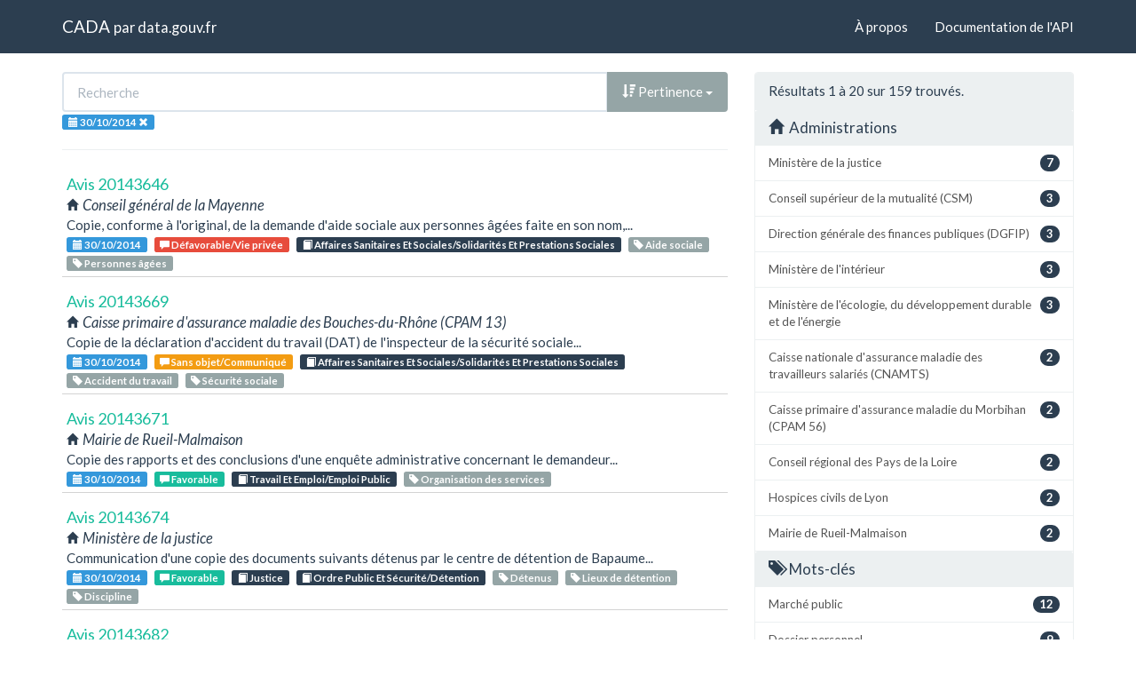

--- FILE ---
content_type: text/html; charset=utf-8
request_url: https://cada.data.gouv.fr/search?session=2014-10-30
body_size: 7225
content:
<!doctype html>
<html lang="fr">
<head>
    <meta charset="utf-8">
    <meta name="viewport" content="width=device-width, initial-scale=1">
    <link rel="icon" href="data:," />

    <title>Recherche - CADA</title>

    
    <link rel="stylesheet" href="/static/css/cada.min.css?6f0de776" />
    
</head>
<body>
    <main class="wrapper">
        <nav class="navbar navbar-default navbar-static-top" role="navigation">
            <div class="container">
                <!-- Brand and toggle get grouped for better mobile display -->
                <div class="navbar-header">
                    <button type="button" class="navbar-toggle" data-toggle="collapse" data-target=".navbar-collapse">
                        <span class="sr-only">Toggle navigation</span>
                        <span class="icon-bar"></span>
                        <span class="icon-bar"></span>
                        <span class="icon-bar"></span>
                    </button>
                    <div class="navbar-brand">
                        <a href="/">CADA</a>
                        <small>
                        par
                        <a href="http://www.data.gouv.fr">data.gouv.fr</a>
                        </small>
                    </div>
                </div>

                <div class="collapse navbar-collapse">
                    <ul class="nav navbar-nav navbar-right">
                        <li><a href="/about">À propos</a></li>
                        <li><a href="/api/">Documentation de l'API</a></li>
                    </ul>
                    
                    
                    
                </div>
            </div>
        </nav>


        <div class="container">
            

            <div class="page">
            
<div class="row">
    <div class="col-md-8">

        <div class="row">
            <form class="col-lg-12" action="/search?session=2014-10-30">
                <div class="input-group">
                    <input type="text" name="q" class="form-control"
                        placeholder="Recherche" value="">
                    <div class="input-group-btn">
                        <button type="button" class="btn btn-default dropdown-toggle" data-toggle="dropdown">
                            
                                <span class="glyphicon glyphicon-sort-by-attributes-alt"></span>
                                Pertinence
                            
                            <span class="caret"></span>
                        </button>
                        <ul class="dropdown-menu pull-right">
                            <li>
                                <a href="https://cada.data.gouv.fr/search?session=2014-10-30&amp;page=1">
                                    Pertinence
                                </a>
                            </li>
                            
                                




<li>
    <a href="https://cada.data.gouv.fr/search?session=2014-10-30&amp;sort=topic+asc">
        <span class="glyphicon glyphicon-sort-by-alphabet"></span>
        Thème
    </a>
</li>


<li>
    <a href="https://cada.data.gouv.fr/search?session=2014-10-30&amp;sort=topic+desc">
        <span class="glyphicon glyphicon-sort-by-alphabet-alt"></span>
        Thème
    </a>
</li>


                            
                                




<li>
    <a href="https://cada.data.gouv.fr/search?session=2014-10-30&amp;sort=administration+asc">
        <span class="glyphicon glyphicon-sort-by-alphabet"></span>
        Administration
    </a>
</li>


<li>
    <a href="https://cada.data.gouv.fr/search?session=2014-10-30&amp;sort=administration+desc">
        <span class="glyphicon glyphicon-sort-by-alphabet-alt"></span>
        Administration
    </a>
</li>


                            
                                




<li>
    <a href="https://cada.data.gouv.fr/search?session=2014-10-30&amp;sort=session+desc">
        <span class="glyphicon glyphicon-sort-by-order-alt"></span>
        Séance
    </a>
</li>


<li>
    <a href="https://cada.data.gouv.fr/search?session=2014-10-30&amp;sort=session+asc">
        <span class="glyphicon glyphicon-sort-by-order"></span>
        Séance
    </a>
</li>


                            
                        </ul>
                    </div>
                </div>
            </form>
        </div>

        <div class="row">
            <div class="col-sm-12 label-list">
                



                


<span class="tag label label-info" title="Séance">
    
    <span class="glyphicon glyphicon-calendar"></span>
    
    <span>30/10/2014</span>
    <a href="https://cada.data.gouv.fr/search">
        <span class="close-icon glyphicon glyphicon-remove"></span>
    </a>
</span>


                



                



                



                



            </div>
        </div>

        <hr/>

        <ul class="list-unstyled search-result">
            
            <li>
                <a class="title" href="/20143646/">
                    Avis 20143646
                </a>
                <div class="subtitle">
                    <span class="glyphicon glyphicon-home"></span>
                    Conseil général de la Mayenne
                </div>
                <div class="excerpt">Copie, conforme à l&#39;original, de la demande d&#39;aide sociale aux personnes âgées faite en son nom,...</div>
                <div class="label-list">
                    <a class="label label-info" title="Séance"
                        href="/search?session=2014-10-30">
                        <span class="glyphicon glyphicon-calendar"></span>
                        30/10/2014
                    </a>
                    
                    <a
                        
                        class="label label-danger"
                        
                        title="Conclusion"
                        href="/search?meaning=D%C3%A9favorable%2FVie+priv%C3%A9e">
                        <span class="glyphicon glyphicon-comment"></span>
                        Défavorable/Vie privée
                    </a>
                    
                    
                    <a class="label label-primary" title="Thème"
                        href="/search?topic=Affaires+Sanitaires+Et+Sociales%2FSolidarit%C3%A9s+Et+Prestations+Sociales">
                        <span class="glyphicon glyphicon-book"></span>
                        Affaires Sanitaires Et Sociales/Solidarités Et Prestations Sociales
                    </a>
                    
                    
                    <a class="label label-default" title="Tag"
                        href="/search?tag=Aide+sociale">
                        <span class="glyphicon glyphicon-tag"></span>
                        Aide sociale
                    </a>
                    
                    <a class="label label-default" title="Tag"
                        href="/search?tag=Personnes+%C3%A2g%C3%A9es">
                        <span class="glyphicon glyphicon-tag"></span>
                        Personnes âgées
                    </a>
                    
                </div>
            </li>
            
            <li>
                <a class="title" href="/20143669/">
                    Avis 20143669
                </a>
                <div class="subtitle">
                    <span class="glyphicon glyphicon-home"></span>
                    Caisse primaire d&#39;assurance maladie des Bouches-du-Rhône (CPAM 13)
                </div>
                <div class="excerpt">Copie de la déclaration d&#39;accident du travail (DAT) de l&#39;inspecteur de la sécurité sociale...</div>
                <div class="label-list">
                    <a class="label label-info" title="Séance"
                        href="/search?session=2014-10-30">
                        <span class="glyphicon glyphicon-calendar"></span>
                        30/10/2014
                    </a>
                    
                    <a
                        
                        class="label label-warning"
                        
                        title="Conclusion"
                        href="/search?meaning=Sans+objet%2FCommuniqu%C3%A9">
                        <span class="glyphicon glyphicon-comment"></span>
                        Sans objet/Communiqué
                    </a>
                    
                    
                    <a class="label label-primary" title="Thème"
                        href="/search?topic=Affaires+Sanitaires+Et+Sociales%2FSolidarit%C3%A9s+Et+Prestations+Sociales">
                        <span class="glyphicon glyphicon-book"></span>
                        Affaires Sanitaires Et Sociales/Solidarités Et Prestations Sociales
                    </a>
                    
                    
                    <a class="label label-default" title="Tag"
                        href="/search?tag=Accident+du+travail">
                        <span class="glyphicon glyphicon-tag"></span>
                        Accident du travail
                    </a>
                    
                    <a class="label label-default" title="Tag"
                        href="/search?tag=S%C3%A9curit%C3%A9+sociale">
                        <span class="glyphicon glyphicon-tag"></span>
                        Sécurité sociale
                    </a>
                    
                </div>
            </li>
            
            <li>
                <a class="title" href="/20143671/">
                    Avis 20143671
                </a>
                <div class="subtitle">
                    <span class="glyphicon glyphicon-home"></span>
                    Mairie de Rueil-Malmaison
                </div>
                <div class="excerpt">Copie des rapports et des conclusions d&#39;une enquête administrative concernant le demandeur...</div>
                <div class="label-list">
                    <a class="label label-info" title="Séance"
                        href="/search?session=2014-10-30">
                        <span class="glyphicon glyphicon-calendar"></span>
                        30/10/2014
                    </a>
                    
                    <a
                        
                        class="label label-success"
                        
                        title="Conclusion"
                        href="/search?meaning=Favorable">
                        <span class="glyphicon glyphicon-comment"></span>
                        Favorable
                    </a>
                    
                    
                    <a class="label label-primary" title="Thème"
                        href="/search?topic=Travail+Et+Emploi%2FEmploi+Public">
                        <span class="glyphicon glyphicon-book"></span>
                        Travail Et Emploi/Emploi Public
                    </a>
                    
                    
                    <a class="label label-default" title="Tag"
                        href="/search?tag=Organisation+des+services">
                        <span class="glyphicon glyphicon-tag"></span>
                        Organisation des services
                    </a>
                    
                </div>
            </li>
            
            <li>
                <a class="title" href="/20143674/">
                    Avis 20143674
                </a>
                <div class="subtitle">
                    <span class="glyphicon glyphicon-home"></span>
                    Ministère de la justice
                </div>
                <div class="excerpt">Communication d&#39;une copie des documents suivants détenus par le centre de détention de Bapaume...</div>
                <div class="label-list">
                    <a class="label label-info" title="Séance"
                        href="/search?session=2014-10-30">
                        <span class="glyphicon glyphicon-calendar"></span>
                        30/10/2014
                    </a>
                    
                    <a
                        
                        class="label label-success"
                        
                        title="Conclusion"
                        href="/search?meaning=Favorable">
                        <span class="glyphicon glyphicon-comment"></span>
                        Favorable
                    </a>
                    
                    
                    <a class="label label-primary" title="Thème"
                        href="/search?topic=Justice">
                        <span class="glyphicon glyphicon-book"></span>
                        Justice
                    </a>
                    
                    <a class="label label-primary" title="Thème"
                        href="/search?topic=Ordre+Public+Et+S%C3%A9curit%C3%A9%2FD%C3%A9tention">
                        <span class="glyphicon glyphicon-book"></span>
                        Ordre Public Et Sécurité/Détention
                    </a>
                    
                    
                    <a class="label label-default" title="Tag"
                        href="/search?tag=D%C3%A9tenus">
                        <span class="glyphicon glyphicon-tag"></span>
                        Détenus
                    </a>
                    
                    <a class="label label-default" title="Tag"
                        href="/search?tag=Lieux+de+d%C3%A9tention">
                        <span class="glyphicon glyphicon-tag"></span>
                        Lieux de détention
                    </a>
                    
                    <a class="label label-default" title="Tag"
                        href="/search?tag=Discipline">
                        <span class="glyphicon glyphicon-tag"></span>
                        Discipline
                    </a>
                    
                </div>
            </li>
            
            <li>
                <a class="title" href="/20143682/">
                    Avis 20143682
                </a>
                <div class="subtitle">
                    <span class="glyphicon glyphicon-home"></span>
                    Mairie de Préseau
                </div>
                <div class="excerpt">Copie, en sa qualité de conseillère municipale, des documents suivants :
1) le grand livre des...</div>
                <div class="label-list">
                    <a class="label label-info" title="Séance"
                        href="/search?session=2014-10-30">
                        <span class="glyphicon glyphicon-calendar"></span>
                        30/10/2014
                    </a>
                    
                    <a
                        
                        class="label label-warning"
                        
                        title="Conclusion"
                        href="/search?meaning=Sans+objet%2FCommuniqu%C3%A9">
                        <span class="glyphicon glyphicon-comment"></span>
                        Sans objet/Communiqué
                    </a>
                    
                    
                    <a class="label label-primary" title="Thème"
                        href="/search?topic=Vie+Publique%2FVie+Locale">
                        <span class="glyphicon glyphicon-book"></span>
                        Vie Publique/Vie Locale
                    </a>
                    
                    
                    <a class="label label-default" title="Tag"
                        href="/search?tag=Budgets+et+comptes">
                        <span class="glyphicon glyphicon-tag"></span>
                        Budgets et comptes
                    </a>
                    
                </div>
            </li>
            
            <li>
                <a class="title" href="/20143683/">
                    Avis 20143683
                </a>
                <div class="subtitle">
                    <span class="glyphicon glyphicon-home"></span>
                    Mairie d&#39;Albitreccia
                </div>
                <div class="excerpt">Consultation du registre des permis de lotir.</div>
                <div class="label-list">
                    <a class="label label-info" title="Séance"
                        href="/search?session=2014-10-30">
                        <span class="glyphicon glyphicon-calendar"></span>
                        30/10/2014
                    </a>
                    
                    <a
                        
                        class="label label-success"
                        
                        title="Conclusion"
                        href="/search?meaning=Favorable">
                        <span class="glyphicon glyphicon-comment"></span>
                        Favorable
                    </a>
                    
                    
                    <a class="label label-primary" title="Thème"
                        href="/search?topic=Urbanisme+Et+Am%C3%A9nagement+Du+Territoire%2FAutorisations+Individuelles+D%27Urbanisme">
                        <span class="glyphicon glyphicon-book"></span>
                        Urbanisme Et Aménagement Du Territoire/Autorisations Individuelles D&#39;Urbanisme
                    </a>
                    
                    
                    <a class="label label-default" title="Tag"
                        href="/search?tag=Permis+de+construire">
                        <span class="glyphicon glyphicon-tag"></span>
                        Permis de construire
                    </a>
                    
                </div>
            </li>
            
            <li>
                <a class="title" href="/20143685/">
                    Avis 20143685
                </a>
                <div class="subtitle">
                    <span class="glyphicon glyphicon-home"></span>
                    Service départemental d&#39;incendie et de secours de Seine-et-Marne (SDIS 77) 
                </div>
                <div class="excerpt">Copie des bulletins de salaire des mois d&#39;avril 2013 et juillet 2014 de Messieurs XXX XXX et XXX...</div>
                <div class="label-list">
                    <a class="label label-info" title="Séance"
                        href="/search?session=2014-10-30">
                        <span class="glyphicon glyphicon-calendar"></span>
                        30/10/2014
                    </a>
                    
                    <a
                        
                        class="label label-danger"
                        
                        title="Conclusion"
                        href="/search?meaning=D%C3%A9favorable%2FAppr%C3%A9ciation">
                        <span class="glyphicon glyphicon-comment"></span>
                        Défavorable/Appréciation
                    </a>
                    
                    <a
                        
                        class="label label-success"
                        
                        title="Conclusion"
                        href="/search?meaning=Favorable">
                        <span class="glyphicon glyphicon-comment"></span>
                        Favorable
                    </a>
                    
                    
                    <a class="label label-primary" title="Thème"
                        href="/search?topic=Travail+Et+Emploi%2FEmploi+Public">
                        <span class="glyphicon glyphicon-book"></span>
                        Travail Et Emploi/Emploi Public
                    </a>
                    
                    
                    <a class="label label-default" title="Tag"
                        href="/search?tag=R%C3%A9mun%C3%A9ration">
                        <span class="glyphicon glyphicon-tag"></span>
                        Rémunération
                    </a>
                    
                </div>
            </li>
            
            <li>
                <a class="title" href="/20143688/">
                    Avis 20143688
                </a>
                <div class="subtitle">
                    <span class="glyphicon glyphicon-home"></span>
                    Grand Port Maritime de Marseille
                </div>
                <div class="excerpt">Communication des documents suivants concernant le marché public de maîtrise d&#39;œuvre attribué à...</div>
                <div class="label-list">
                    <a class="label label-info" title="Séance"
                        href="/search?session=2014-10-30">
                        <span class="glyphicon glyphicon-calendar"></span>
                        30/10/2014
                    </a>
                    
                    <a
                        
                        class="label label-success"
                        
                        title="Conclusion"
                        href="/search?meaning=Favorable%2FSauf+commercial+industriel">
                        <span class="glyphicon glyphicon-comment"></span>
                        Favorable/Sauf commercial industriel
                    </a>
                    
                    
                    <a class="label label-primary" title="Thème"
                        href="/search?topic=Economie">
                        <span class="glyphicon glyphicon-book"></span>
                        Economie
                    </a>
                    
                    <a class="label label-primary" title="Thème"
                        href="/search?topic=Industrie">
                        <span class="glyphicon glyphicon-book"></span>
                        Industrie
                    </a>
                    
                    <a class="label label-primary" title="Thème"
                        href="/search?topic=Agriculture%2FMarch%C3%A9s+Et+Contrats+Publics">
                        <span class="glyphicon glyphicon-book"></span>
                        Agriculture/Marchés Et Contrats Publics
                    </a>
                    
                    
                    <a class="label label-default" title="Tag"
                        href="/search?tag=March%C3%A9+public">
                        <span class="glyphicon glyphicon-tag"></span>
                        Marché public
                    </a>
                    
                    <a class="label label-default" title="Tag"
                        href="/search?tag=Installations+class%C3%A9es">
                        <span class="glyphicon glyphicon-tag"></span>
                        Installations classées
                    </a>
                    
                </div>
            </li>
            
            <li>
                <a class="title" href="/20143689/">
                    Avis 20143689
                </a>
                <div class="subtitle">
                    <span class="glyphicon glyphicon-home"></span>
                    Mairie de Montluçon
                </div>
                <div class="excerpt">Copie, en sa qualité de conseiller municipal, des documents suivants :
1) la délibération du...</div>
                <div class="label-list">
                    <a class="label label-info" title="Séance"
                        href="/search?session=2014-10-30">
                        <span class="glyphicon glyphicon-calendar"></span>
                        30/10/2014
                    </a>
                    
                    <a
                        
                        class="label label-success"
                        
                        title="Conclusion"
                        href="/search?meaning=Favorable">
                        <span class="glyphicon glyphicon-comment"></span>
                        Favorable
                    </a>
                    
                    
                    <a class="label label-primary" title="Thème"
                        href="/search?topic=Vie+Publique%2FVie+Locale">
                        <span class="glyphicon glyphicon-book"></span>
                        Vie Publique/Vie Locale
                    </a>
                    
                    
                </div>
            </li>
            
            <li>
                <a class="title" href="/20143690/">
                    Avis 20143690
                </a>
                <div class="subtitle">
                    <span class="glyphicon glyphicon-home"></span>
                    Mairie des Avanchers-Valmorel
                </div>
                <div class="excerpt">Communication d&#39;une copie du plan d&#39;exposition aux risques (PER) applicable entre 1995 et 2007...</div>
                <div class="label-list">
                    <a class="label label-info" title="Séance"
                        href="/search?session=2014-10-30">
                        <span class="glyphicon glyphicon-calendar"></span>
                        30/10/2014
                    </a>
                    
                    <a
                        
                        class="label label-warning"
                        
                        title="Conclusion"
                        href="/search?meaning=Sans+objet%2FCommuniqu%C3%A9">
                        <span class="glyphicon glyphicon-comment"></span>
                        Sans objet/Communiqué
                    </a>
                    
                    <a
                        
                        class="label label-warning"
                        
                        title="Conclusion"
                        href="/search?meaning=Sans+objet%2FInexistant">
                        <span class="glyphicon glyphicon-comment"></span>
                        Sans objet/Inexistant
                    </a>
                    
                    
                    <a class="label label-primary" title="Thème"
                        href="/search?topic=Environnement">
                        <span class="glyphicon glyphicon-book"></span>
                        Environnement
                    </a>
                    
                    <a class="label label-primary" title="Thème"
                        href="/search?topic=D%C3%A9veloppement+Durable+Et+Transports%2FRisques+Naturels+Et+Technologiques">
                        <span class="glyphicon glyphicon-book"></span>
                        Développement Durable Et Transports/Risques Naturels Et Technologiques
                    </a>
                    
                    
                    <a class="label label-default" title="Tag"
                        href="/search?tag=Risques+naturels">
                        <span class="glyphicon glyphicon-tag"></span>
                        Risques naturels
                    </a>
                    
                    <a class="label label-default" title="Tag"
                        href="/search?tag=Hydrologie">
                        <span class="glyphicon glyphicon-tag"></span>
                        Hydrologie
                    </a>
                    
                    <a class="label label-default" title="Tag"
                        href="/search?tag=Permis+de+construire">
                        <span class="glyphicon glyphicon-tag"></span>
                        Permis de construire
                    </a>
                    
                </div>
            </li>
            
            <li>
                <a class="title" href="/20143691/">
                    Avis 20143691
                </a>
                <div class="subtitle">
                    <span class="glyphicon glyphicon-home"></span>
                    Caisse d&#39;allocations familiales du Morbihan  (CAF 56)
                </div>
                <div class="excerpt">Communication des documents suivants relatifs à la commission qui s&#39;est tenue le 7 décembre 2010...</div>
                <div class="label-list">
                    <a class="label label-info" title="Séance"
                        href="/search?session=2014-10-30">
                        <span class="glyphicon glyphicon-calendar"></span>
                        30/10/2014
                    </a>
                    
                    <a
                        
                        class="label label-success"
                        
                        title="Conclusion"
                        href="/search?meaning=Favorable%2FSauf+appr%C3%A9ciation">
                        <span class="glyphicon glyphicon-comment"></span>
                        Favorable/Sauf appréciation
                    </a>
                    
                    <a
                        
                        class="label label-success"
                        
                        title="Conclusion"
                        href="/search?meaning=Favorable%2FSauf+comportement">
                        <span class="glyphicon glyphicon-comment"></span>
                        Favorable/Sauf comportement
                    </a>
                    
                    
                    <a class="label label-primary" title="Thème"
                        href="/search?topic=Affaires+Sanitaires+Et+Sociales%2FSolidarit%C3%A9s+Et+Prestations+Sociales">
                        <span class="glyphicon glyphicon-book"></span>
                        Affaires Sanitaires Et Sociales/Solidarités Et Prestations Sociales
                    </a>
                    
                    
                    <a class="label label-default" title="Tag"
                        href="/search?tag=CAF">
                        <span class="glyphicon glyphicon-tag"></span>
                        CAF
                    </a>
                    
                    <a class="label label-default" title="Tag"
                        href="/search?tag=Aide+sociale">
                        <span class="glyphicon glyphicon-tag"></span>
                        Aide sociale
                    </a>
                    
                </div>
            </li>
            
            <li>
                <a class="title" href="/20143692/">
                    Avis 20143692
                </a>
                <div class="subtitle">
                    <span class="glyphicon glyphicon-home"></span>
                    Mairie de Marseille
                </div>
                <div class="excerpt">Communication des documents suivants, relatifs à l&#39;association de défense des familles et de...</div>
                <div class="label-list">
                    <a class="label label-info" title="Séance"
                        href="/search?session=2014-10-30">
                        <span class="glyphicon glyphicon-calendar"></span>
                        30/10/2014
                    </a>
                    
                    <a
                        
                        class="label label-success"
                        
                        title="Conclusion"
                        href="/search?meaning=Favorable">
                        <span class="glyphicon glyphicon-comment"></span>
                        Favorable
                    </a>
                    
                    
                    <a class="label label-primary" title="Thème"
                        href="/search?topic=Finances+Publiques+Et+Fiscalit%C3%A9%2FFinances+Locales">
                        <span class="glyphicon glyphicon-book"></span>
                        Finances Publiques Et Fiscalité/Finances Locales
                    </a>
                    
                    
                    <a class="label label-default" title="Tag"
                        href="/search?tag=Subvention">
                        <span class="glyphicon glyphicon-tag"></span>
                        Subvention
                    </a>
                    
                </div>
            </li>
            
            <li>
                <a class="title" href="/20143693/">
                    Avis 20143693
                </a>
                <div class="subtitle">
                    <span class="glyphicon glyphicon-home"></span>
                    Direction régionale des entreprises, de la concurrence, de la consommation, du travail et de l&#39;emploi Midi-Pyrénées (DIRECCTE 82)
                </div>
                <div class="excerpt">Communication des documents suivants relatifs à l&#39;accident du travail de son client, survenu le...</div>
                <div class="label-list">
                    <a class="label label-info" title="Séance"
                        href="/search?session=2014-10-30">
                        <span class="glyphicon glyphicon-calendar"></span>
                        30/10/2014
                    </a>
                    
                    <a
                        
                        class="label label-success"
                        
                        title="Conclusion"
                        href="/search?meaning=Favorable">
                        <span class="glyphicon glyphicon-comment"></span>
                        Favorable
                    </a>
                    
                    
                    <a class="label label-primary" title="Thème"
                        href="/search?topic=Travail+Et+Emploi">
                        <span class="glyphicon glyphicon-book"></span>
                        Travail Et Emploi
                    </a>
                    
                    
                    <a class="label label-default" title="Tag"
                        href="/search?tag=Accident+du+travail">
                        <span class="glyphicon glyphicon-tag"></span>
                        Accident du travail
                    </a>
                    
                </div>
            </li>
            
            <li>
                <a class="title" href="/20143694/">
                    Avis 20143694
                </a>
                <div class="subtitle">
                    <span class="glyphicon glyphicon-home"></span>
                    Conseil général des Yvelines
                </div>
                <div class="excerpt">Communication du compte rendu d&#39;intervention du 7 septembre 2012 de Mesdames XXX et XXX,...</div>
                <div class="label-list">
                    <a class="label label-info" title="Séance"
                        href="/search?session=2014-10-30">
                        <span class="glyphicon glyphicon-calendar"></span>
                        30/10/2014
                    </a>
                    
                    <a
                        
                        class="label label-warning"
                        
                        title="Conclusion"
                        href="/search?meaning=Irrecevable%2FDocumentation">
                        <span class="glyphicon glyphicon-comment"></span>
                        Irrecevable/Documentation
                    </a>
                    
                    <a
                        
                        class="label label-warning"
                        
                        title="Conclusion"
                        href="/search?meaning=%C3%A9tablissement+de+document">
                        <span class="glyphicon glyphicon-comment"></span>
                        établissement de document
                    </a>
                    
                    
                    <a class="label label-primary" title="Thème"
                        href="/search?topic=Travail+Et+Emploi%2FDroit+Du+Travail">
                        <span class="glyphicon glyphicon-book"></span>
                        Travail Et Emploi/Droit Du Travail
                    </a>
                    
                    
                </div>
            </li>
            
            <li>
                <a class="title" href="/20143695/">
                    Avis 20143695
                </a>
                <div class="subtitle">
                    <span class="glyphicon glyphicon-home"></span>
                    Communauté de communes Thann-Cernay 
                </div>
                <div class="excerpt">Copie de l&#39;estimation de France Domaine concernant sa parcelle n° 239 section 3 située à...</div>
                <div class="label-list">
                    <a class="label label-info" title="Séance"
                        href="/search?session=2014-10-30">
                        <span class="glyphicon glyphicon-calendar"></span>
                        30/10/2014
                    </a>
                    
                    <a
                        
                        class="label label-danger"
                        
                        title="Conclusion"
                        href="/search?meaning=D%C3%A9favorable%2FPr%C3%A9paratoire">
                        <span class="glyphicon glyphicon-comment"></span>
                        Défavorable/Préparatoire
                    </a>
                    
                    
                    <a class="label label-primary" title="Thème"
                        href="/search?topic=Urbanisme+Et+Am%C3%A9nagement+Du+Territoire%2FUrbanisme">
                        <span class="glyphicon glyphicon-book"></span>
                        Urbanisme Et Aménagement Du Territoire/Urbanisme
                    </a>
                    
                    
                    <a class="label label-default" title="Tag"
                        href="/search?tag=Gestion+domaniale">
                        <span class="glyphicon glyphicon-tag"></span>
                        Gestion domaniale
                    </a>
                    
                </div>
            </li>
            
            <li>
                <a class="title" href="/20143696/">
                    Avis 20143696
                </a>
                <div class="subtitle">
                    <span class="glyphicon glyphicon-home"></span>
                    Centre hospitalier François Quesnay de Mantes-la-Jolie
                </div>
                <div class="excerpt">Copie du relevé de son activité au sein du centre hospitalier pour les dates suivantes : 18...</div>
                <div class="label-list">
                    <a class="label label-info" title="Séance"
                        href="/search?session=2014-10-30">
                        <span class="glyphicon glyphicon-calendar"></span>
                        30/10/2014
                    </a>
                    
                    <a
                        
                        class="label label-warning"
                        
                        title="Conclusion"
                        href="/search?meaning=Sans+objet%2FCommuniqu%C3%A9">
                        <span class="glyphicon glyphicon-comment"></span>
                        Sans objet/Communiqué
                    </a>
                    
                    
                    <a class="label label-primary" title="Thème"
                        href="/search?topic=Travail+Et+Emploi%2FEmploi+Public">
                        <span class="glyphicon glyphicon-book"></span>
                        Travail Et Emploi/Emploi Public
                    </a>
                    
                    
                    <a class="label label-default" title="Tag"
                        href="/search?tag=Dossier+personnel">
                        <span class="glyphicon glyphicon-tag"></span>
                        Dossier personnel
                    </a>
                    
                    <a class="label label-default" title="Tag"
                        href="/search?tag=Hospitali%C3%A8re">
                        <span class="glyphicon glyphicon-tag"></span>
                        Hospitalière
                    </a>
                    
                </div>
            </li>
            
            <li>
                <a class="title" href="/20143698/">
                    Avis 20143698
                </a>
                <div class="subtitle">
                    <span class="glyphicon glyphicon-home"></span>
                    Drôme aménagement habitat
                </div>
                <div class="excerpt">Copie des documents suivants concernant le lot (installation de chantier - gros œuvre) du marché...</div>
                <div class="label-list">
                    <a class="label label-info" title="Séance"
                        href="/search?session=2014-10-30">
                        <span class="glyphicon glyphicon-calendar"></span>
                        30/10/2014
                    </a>
                    
                    <a
                        
                        class="label label-success"
                        
                        title="Conclusion"
                        href="/search?meaning=Favorable%2FSauf+commercial+industriel">
                        <span class="glyphicon glyphicon-comment"></span>
                        Favorable/Sauf commercial industriel
                    </a>
                    
                    
                    <a class="label label-primary" title="Thème"
                        href="/search?topic=Economie">
                        <span class="glyphicon glyphicon-book"></span>
                        Economie
                    </a>
                    
                    <a class="label label-primary" title="Thème"
                        href="/search?topic=Industrie">
                        <span class="glyphicon glyphicon-book"></span>
                        Industrie
                    </a>
                    
                    <a class="label label-primary" title="Thème"
                        href="/search?topic=Agriculture%2FMarch%C3%A9s+Et+Contrats+Publics">
                        <span class="glyphicon glyphicon-book"></span>
                        Agriculture/Marchés Et Contrats Publics
                    </a>
                    
                    
                    <a class="label label-default" title="Tag"
                        href="/search?tag=March%C3%A9+public">
                        <span class="glyphicon glyphicon-tag"></span>
                        Marché public
                    </a>
                    
                </div>
            </li>
            
            <li>
                <a class="title" href="/20143699/">
                    Avis 20143699
                </a>
                <div class="subtitle">
                    <span class="glyphicon glyphicon-home"></span>
                    Centre hospitalier Sud Essonne Dourdan-Etampes - Site de Dourdan
                </div>
                <div class="excerpt">Communication, afin de connaître les causes de la mort et pouvoir faire son deuil, du dossier...</div>
                <div class="label-list">
                    <a class="label label-info" title="Séance"
                        href="/search?session=2014-10-30">
                        <span class="glyphicon glyphicon-calendar"></span>
                        30/10/2014
                    </a>
                    
                    <a
                        
                        class="label label-warning"
                        
                        title="Conclusion"
                        href="/search?meaning=Sans+objet%2FD%C3%A9truit">
                        <span class="glyphicon glyphicon-comment"></span>
                        Sans objet/Détruit
                    </a>
                    
                    
                    <a class="label label-primary" title="Thème"
                        href="/search?topic=Affaires+Sanitaires+Et+Sociales%2FDossiers+M%C3%A9dicaux">
                        <span class="glyphicon glyphicon-book"></span>
                        Affaires Sanitaires Et Sociales/Dossiers Médicaux
                    </a>
                    
                    
                    <a class="label label-default" title="Tag"
                        href="/search?tag=Ayant+droit">
                        <span class="glyphicon glyphicon-tag"></span>
                        Ayant droit
                    </a>
                    
                    <a class="label label-default" title="Tag"
                        href="/search?tag=Archives">
                        <span class="glyphicon glyphicon-tag"></span>
                        Archives
                    </a>
                    
                </div>
            </li>
            
            <li>
                <a class="title" href="/20143701/">
                    Avis 20143701
                </a>
                <div class="subtitle">
                    <span class="glyphicon glyphicon-home"></span>
                    Mairie de Nîmes
                </div>
                <div class="excerpt">Communication d&#39;une copie des documents suivants :
1) la convention passée entre la ville de...</div>
                <div class="label-list">
                    <a class="label label-info" title="Séance"
                        href="/search?session=2014-10-30">
                        <span class="glyphicon glyphicon-calendar"></span>
                        30/10/2014
                    </a>
                    
                    <a
                        
                        class="label label-danger"
                        
                        title="Conclusion"
                        href="/search?meaning=D%C3%A9favorable%2FInachev%C3%A9">
                        <span class="glyphicon glyphicon-comment"></span>
                        Défavorable/Inachevé
                    </a>
                    
                    <a
                        
                        class="label label-success"
                        
                        title="Conclusion"
                        href="/search?meaning=Favorable">
                        <span class="glyphicon glyphicon-comment"></span>
                        Favorable
                    </a>
                    
                    <a
                        
                        class="label label-success"
                        
                        title="Conclusion"
                        href="/search?meaning=Favorable%2FSauf+commercial+industriel">
                        <span class="glyphicon glyphicon-comment"></span>
                        Favorable/Sauf commercial industriel
                    </a>
                    
                    
                    <a class="label label-primary" title="Thème"
                        href="/search?topic=Travail+Et+Emploi%2FEmploi+Public">
                        <span class="glyphicon glyphicon-book"></span>
                        Travail Et Emploi/Emploi Public
                    </a>
                    
                    
                    <a class="label label-default" title="Tag"
                        href="/search?tag=Territoriale">
                        <span class="glyphicon glyphicon-tag"></span>
                        Territoriale
                    </a>
                    
                    <a class="label label-default" title="Tag"
                        href="/search?tag=Syndicats+et+repr%C3%A9sentation">
                        <span class="glyphicon glyphicon-tag"></span>
                        Syndicats et représentation
                    </a>
                    
                    <a class="label label-default" title="Tag"
                        href="/search?tag=March%C3%A9+public">
                        <span class="glyphicon glyphicon-tag"></span>
                        Marché public
                    </a>
                    
                </div>
            </li>
            
            <li>
                <a class="title" href="/20143702/">
                    Avis 20143702
                </a>
                <div class="subtitle">
                    <span class="glyphicon glyphicon-home"></span>
                    Mairie de Saint-Martin-d&#39;Hères
                </div>
                <div class="excerpt">Communication de l&#39;offre de prix de l&#39;attributaire concernant le marché public ayant pour objet...</div>
                <div class="label-list">
                    <a class="label label-info" title="Séance"
                        href="/search?session=2014-10-30">
                        <span class="glyphicon glyphicon-calendar"></span>
                        30/10/2014
                    </a>
                    
                    <a
                        
                        class="label label-warning"
                        
                        title="Conclusion"
                        href="/search?meaning=Sans+objet%2FCommuniqu%C3%A9">
                        <span class="glyphicon glyphicon-comment"></span>
                        Sans objet/Communiqué
                    </a>
                    
                    
                    <a class="label label-primary" title="Thème"
                        href="/search?topic=Economie">
                        <span class="glyphicon glyphicon-book"></span>
                        Economie
                    </a>
                    
                    <a class="label label-primary" title="Thème"
                        href="/search?topic=Industrie">
                        <span class="glyphicon glyphicon-book"></span>
                        Industrie
                    </a>
                    
                    <a class="label label-primary" title="Thème"
                        href="/search?topic=Agriculture%2FMarch%C3%A9s+Et+Contrats+Publics">
                        <span class="glyphicon glyphicon-book"></span>
                        Agriculture/Marchés Et Contrats Publics
                    </a>
                    
                    
                    <a class="label label-default" title="Tag"
                        href="/search?tag=March%C3%A9+public">
                        <span class="glyphicon glyphicon-tag"></span>
                        Marché public
                    </a>
                    
                </div>
            </li>
            
        </ul>

        




<div class="text-center">
    <ul class="pagination">
        <li class="disabled">
            <a href="https://cada.data.gouv.fr/search?session=2014-10-30&page=1" title="Première page">
                &laquo;
            </a>
        </li>
        <li class="disabled">
            <a href="https://cada.data.gouv.fr/search?session=2014-10-30&page=0" title="Page précédante">
                &lsaquo;
            </a>
        </li>
        
        <li class="active">
            <a href="https://cada.data.gouv.fr/search?session=2014-10-30&page=1">1</a>
        </li>
        
        <li >
            <a href="https://cada.data.gouv.fr/search?session=2014-10-30&page=2">2</a>
        </li>
        
        <li >
            <a href="https://cada.data.gouv.fr/search?session=2014-10-30&page=3">3</a>
        </li>
        
        <li >
            <a href="https://cada.data.gouv.fr/search?session=2014-10-30&page=4">4</a>
        </li>
        
        <li >
            <a href="https://cada.data.gouv.fr/search?session=2014-10-30&page=2" title="Page suivante">
                &rsaquo;
            </a>
        </li>
        <li >
            <a href="https://cada.data.gouv.fr/search?session=2014-10-30&page=8" title="Dernière page">
                &raquo;
            </a>
        </li>
    </ul>
</div>



    </div>
    <aside class="col-md-4">

        <div class="panel panel-default">
            <div class="panel-heading">
                
                    Résultats 1
                    à 20
                    sur 159 trouvés.
                
            </div>
            


<div class="panel-heading clickable" data-toggle="collapse" data-target="#collapse-administration">
    <h3 class="panel-title">
        <span class="glyphicon glyphicon-home"></span>
        Administrations
    </h3>
</div>
<div id="collapse-administration" class="list-group collapse in">
    
        
        <a href="https://cada.data.gouv.fr/search?session=2014-10-30&amp;page=1&amp;administration=Minist%C3%A8re+de+la+justice"
            class="list-group-item" title="Ministère de la justice">
            <span class="badge pull-right">7</span>
            Ministère de la justice
        </a>
        
    
        
        <a href="https://cada.data.gouv.fr/search?session=2014-10-30&amp;page=1&amp;administration=Conseil+sup%C3%A9rieur+de+la+mutualit%C3%A9+%28CSM%29"
            class="list-group-item" title="Conseil supérieur de la mutualité (CSM)">
            <span class="badge pull-right">3</span>
            Conseil supérieur de la mutualité (CSM)
        </a>
        
    
        
        <a href="https://cada.data.gouv.fr/search?session=2014-10-30&amp;page=1&amp;administration=Direction+g%C3%A9n%C3%A9rale+des+finances+publiques+%28DGFIP%29"
            class="list-group-item" title="Direction générale des finances publiques (DGFIP)">
            <span class="badge pull-right">3</span>
            Direction générale des finances publiques (DGFIP)
        </a>
        
    
        
        <a href="https://cada.data.gouv.fr/search?session=2014-10-30&amp;page=1&amp;administration=Minist%C3%A8re+de+l%27int%C3%A9rieur"
            class="list-group-item" title="Ministère de l&#39;intérieur">
            <span class="badge pull-right">3</span>
            Ministère de l&#39;intérieur
        </a>
        
    
        
        <a href="https://cada.data.gouv.fr/search?session=2014-10-30&amp;page=1&amp;administration=Minist%C3%A8re+de+l%27%C3%A9cologie%2C+du+d%C3%A9veloppement+durable+et+de+l%27%C3%A9nergie"
            class="list-group-item" title="Ministère de l&#39;écologie, du développement durable et de l&#39;énergie">
            <span class="badge pull-right">3</span>
            Ministère de l&#39;écologie, du développement durable et de l&#39;énergie
        </a>
        
    
        
        <a href="https://cada.data.gouv.fr/search?session=2014-10-30&amp;page=1&amp;administration=Caisse+nationale+d%27assurance+maladie+des+travailleurs+salari%C3%A9s+%28CNAMTS%29"
            class="list-group-item" title="Caisse nationale d&#39;assurance maladie des travailleurs salariés (CNAMTS)">
            <span class="badge pull-right">2</span>
            Caisse nationale d&#39;assurance maladie des travailleurs salariés (CNAMTS)
        </a>
        
    
        
        <a href="https://cada.data.gouv.fr/search?session=2014-10-30&amp;page=1&amp;administration=Caisse+primaire+d%27assurance+maladie+du+Morbihan+%28CPAM+56%29"
            class="list-group-item" title="Caisse primaire d&#39;assurance maladie du Morbihan (CPAM 56)">
            <span class="badge pull-right">2</span>
            Caisse primaire d&#39;assurance maladie du Morbihan (CPAM 56)
        </a>
        
    
        
        <a href="https://cada.data.gouv.fr/search?session=2014-10-30&amp;page=1&amp;administration=Conseil+r%C3%A9gional+des+Pays+de+la+Loire"
            class="list-group-item" title="Conseil régional des Pays de la Loire">
            <span class="badge pull-right">2</span>
            Conseil régional des Pays de la Loire
        </a>
        
    
        
        <a href="https://cada.data.gouv.fr/search?session=2014-10-30&amp;page=1&amp;administration=Hospices+civils+de+Lyon"
            class="list-group-item" title="Hospices civils de Lyon">
            <span class="badge pull-right">2</span>
            Hospices civils de Lyon
        </a>
        
    
        
        <a href="https://cada.data.gouv.fr/search?session=2014-10-30&amp;page=1&amp;administration=Mairie+de+Rueil-Malmaison"
            class="list-group-item" title="Mairie de Rueil-Malmaison">
            <span class="badge pull-right">2</span>
            Mairie de Rueil-Malmaison
        </a>
        
    
</div>


            



            


<div class="panel-heading clickable" data-toggle="collapse" data-target="#collapse-tag">
    <h3 class="panel-title">
        <span class="glyphicon glyphicon-tags"></span>
        Mots-clés
    </h3>
</div>
<div id="collapse-tag" class="list-group collapse in">
    
        
        <a href="https://cada.data.gouv.fr/search?session=2014-10-30&amp;page=1&amp;tag=March%C3%A9+public"
            class="list-group-item" title="Marché public">
            <span class="badge pull-right">12</span>
            Marché public
        </a>
        
    
        
        <a href="https://cada.data.gouv.fr/search?session=2014-10-30&amp;page=1&amp;tag=Dossier+personnel"
            class="list-group-item" title="Dossier personnel">
            <span class="badge pull-right">9</span>
            Dossier personnel
        </a>
        
    
        
        <a href="https://cada.data.gouv.fr/search?session=2014-10-30&amp;page=1&amp;tag=Dossier+m%C3%A9dical+personnel"
            class="list-group-item" title="Dossier médical personnel">
            <span class="badge pull-right">8</span>
            Dossier médical personnel
        </a>
        
    
        
        <a href="https://cada.data.gouv.fr/search?session=2014-10-30&amp;page=1&amp;tag=Admission+au+s%C3%A9jour"
            class="list-group-item" title="Admission au séjour">
            <span class="badge pull-right">7</span>
            Admission au séjour
        </a>
        
    
        
        <a href="https://cada.data.gouv.fr/search?session=2014-10-30&amp;page=1&amp;tag=Gestion+domaniale"
            class="list-group-item" title="Gestion domaniale">
            <span class="badge pull-right">7</span>
            Gestion domaniale
        </a>
        
    
        
        <a href="https://cada.data.gouv.fr/search?session=2014-10-30&amp;page=1&amp;tag=Ayant+droit"
            class="list-group-item" title="Ayant droit">
            <span class="badge pull-right">6</span>
            Ayant droit
        </a>
        
    
        
        <a href="https://cada.data.gouv.fr/search?session=2014-10-30&amp;page=1&amp;tag=Budgets+et+comptes"
            class="list-group-item" title="Budgets et comptes">
            <span class="badge pull-right">6</span>
            Budgets et comptes
        </a>
        
    
        
        <a href="https://cada.data.gouv.fr/search?session=2014-10-30&amp;page=1&amp;tag=D%C3%A9tenus"
            class="list-group-item" title="Détenus">
            <span class="badge pull-right">6</span>
            Détenus
        </a>
        
    
        
        <a href="https://cada.data.gouv.fr/search?session=2014-10-30&amp;page=1&amp;tag=Installations+class%C3%A9es"
            class="list-group-item" title="Installations classées">
            <span class="badge pull-right">6</span>
            Installations classées
        </a>
        
    
        
        <a href="https://cada.data.gouv.fr/search?session=2014-10-30&amp;page=1&amp;tag=Permis+de+construire"
            class="list-group-item" title="Permis de construire">
            <span class="badge pull-right">6</span>
            Permis de construire
        </a>
        
    
</div>


            


<div class="panel-heading clickable" data-toggle="collapse" data-target="#collapse-topic">
    <h3 class="panel-title">
        <span class="glyphicon glyphicon-book"></span>
        Thèmes
    </h3>
</div>
<div id="collapse-topic" class="list-group collapse in">
    
        
        <a href="https://cada.data.gouv.fr/search?session=2014-10-30&amp;page=1&amp;topic=Agriculture"
            class="list-group-item" title="Agriculture">
            <span class="glyphicon glyphicon-folder-close"></span>
            <span class="badge pull-right">13</span>
            Agriculture
        </a>
            
        
    
        
        <a href="https://cada.data.gouv.fr/search?session=2014-10-30&amp;page=1&amp;topic=Finances+Publiques+Et+Fiscalit%C3%A9"
            class="list-group-item" title="Finances Publiques Et Fiscalité">
            <span class="glyphicon glyphicon-folder-close"></span>
            <span class="badge pull-right">14</span>
            Finances Publiques Et Fiscalité
        </a>
            
        
    
        
        <a href="https://cada.data.gouv.fr/search?session=2014-10-30&amp;page=1&amp;topic=Urbanisme+Et+Am%C3%A9nagement+Du+Territoire"
            class="list-group-item" title="Urbanisme Et Aménagement Du Territoire">
            <span class="glyphicon glyphicon-folder-close"></span>
            <span class="badge pull-right">18</span>
            Urbanisme Et Aménagement Du Territoire
        </a>
            
        
    
        
        <a href="https://cada.data.gouv.fr/search?session=2014-10-30&amp;page=1&amp;topic=Justice"
            class="list-group-item" title="Justice">
            <span class="glyphicon glyphicon-folder-close"></span>
            <span class="badge pull-right">22</span>
            Justice
        </a>
            
        
    
        
        <a href="https://cada.data.gouv.fr/search?session=2014-10-30&amp;page=1&amp;topic=Ordre+Public+Et+S%C3%A9curit%C3%A9"
            class="list-group-item" title="Ordre Public Et Sécurité">
            <span class="glyphicon glyphicon-folder-close"></span>
            <span class="badge pull-right">22</span>
            Ordre Public Et Sécurité
        </a>
            
        
    
        
        <a href="https://cada.data.gouv.fr/search?session=2014-10-30&amp;page=1&amp;topic=Travail+Et+Emploi"
            class="list-group-item" title="Travail Et Emploi">
            <span class="glyphicon glyphicon-folder-open"></span>
            <span class="badge pull-right">26</span>
            Travail Et Emploi
        </a>
            
            
            <a href="https://cada.data.gouv.fr/search?session=2014-10-30&amp;page=1&amp;topic=Travail+Et+Emploi%2FEmploi+Public"
                class="list-group-item nested"
                title="Emploi Public">
                <span class="glyphicon glyphicon-chevron-right"></span>
                <span class="badge pull-right">22</span>
                Emploi Public
            </a>
            
            
        
    
        
        <a href="https://cada.data.gouv.fr/search?session=2014-10-30&amp;page=1&amp;topic=Affaires+Sanitaires+Et+Sociales"
            class="list-group-item" title="Affaires Sanitaires Et Sociales">
            <span class="glyphicon glyphicon-folder-open"></span>
            <span class="badge pull-right">33</span>
            Affaires Sanitaires Et Sociales
        </a>
            
            
            <a href="https://cada.data.gouv.fr/search?session=2014-10-30&amp;page=1&amp;topic=Affaires+Sanitaires+Et+Sociales%2FSolidarit%C3%A9s+Et+Prestations+Sociales"
                class="list-group-item nested"
                title="Solidarités Et Prestations Sociales">
                <span class="glyphicon glyphicon-chevron-right"></span>
                <span class="badge pull-right">18</span>
                Solidarités Et Prestations Sociales
            </a>
            
            
            
            <a href="https://cada.data.gouv.fr/search?session=2014-10-30&amp;page=1&amp;topic=Affaires+Sanitaires+Et+Sociales%2FDossiers+M%C3%A9dicaux"
                class="list-group-item nested"
                title="Dossiers Médicaux">
                <span class="glyphicon glyphicon-chevron-right"></span>
                <span class="badge pull-right">14</span>
                Dossiers Médicaux
            </a>
            
            
        
    
</div>


            


<div class="panel-heading clickable" data-toggle="collapse" data-target="#collapse-meaning">
    <h3 class="panel-title">
        <span class="glyphicon glyphicon-comment"></span>
        Conclusions
    </h3>
</div>
<div id="collapse-meaning" class="list-group collapse in">
    
        
        <a href="https://cada.data.gouv.fr/search?session=2014-10-30&amp;page=1&amp;meaning=Favorable"
            class="list-group-item" title="Favorable">
            <span class="badge pull-right">75</span>
            Favorable
        </a>
        
    
        
        <a href="https://cada.data.gouv.fr/search?session=2014-10-30&amp;page=1&amp;meaning=Favorable%2FSauf+commercial+industriel"
            class="list-group-item" title="Favorable/Sauf commercial industriel">
            <span class="badge pull-right">22</span>
            Favorable/Sauf commercial industriel
        </a>
        
    
        
        <a href="https://cada.data.gouv.fr/search?session=2014-10-30&amp;page=1&amp;meaning=Sans+objet%2FCommuniqu%C3%A9"
            class="list-group-item" title="Sans objet/Communiqué">
            <span class="badge pull-right">21</span>
            Sans objet/Communiqué
        </a>
        
    
        
        <a href="https://cada.data.gouv.fr/search?session=2014-10-30&amp;page=1&amp;meaning=Sans+objet%2FInexistant"
            class="list-group-item" title="Sans objet/Inexistant">
            <span class="badge pull-right">15</span>
            Sans objet/Inexistant
        </a>
        
    
        
        <a href="https://cada.data.gouv.fr/search?session=2014-10-30&amp;page=1&amp;meaning=Favorable%2FSauf+vie+priv%C3%A9e"
            class="list-group-item" title="Favorable/Sauf vie privée">
            <span class="badge pull-right">11</span>
            Favorable/Sauf vie privée
        </a>
        
    
        
        <a href="https://cada.data.gouv.fr/search?session=2014-10-30&amp;page=1&amp;meaning=Favorable%2FSauf+comportement"
            class="list-group-item" title="Favorable/Sauf comportement">
            <span class="badge pull-right">7</span>
            Favorable/Sauf comportement
        </a>
        
    
        
        <a href="https://cada.data.gouv.fr/search?session=2014-10-30&amp;page=1&amp;meaning=D%C3%A9favorable%2FVie+priv%C3%A9e"
            class="list-group-item" title="Défavorable/Vie privée">
            <span class="badge pull-right">5</span>
            Défavorable/Vie privée
        </a>
        
    
        
        <a href="https://cada.data.gouv.fr/search?session=2014-10-30&amp;page=1&amp;meaning=Favorable%2FSauf+appr%C3%A9ciation"
            class="list-group-item" title="Favorable/Sauf appréciation">
            <span class="badge pull-right">5</span>
            Favorable/Sauf appréciation
        </a>
        
    
        
        <a href="https://cada.data.gouv.fr/search?session=2014-10-30&amp;page=1&amp;meaning=Favorable%2FSauf+pr%C3%A9paratoire"
            class="list-group-item" title="Favorable/Sauf préparatoire">
            <span class="badge pull-right">5</span>
            Favorable/Sauf préparatoire
        </a>
        
    
        
        <a href="https://cada.data.gouv.fr/search?session=2014-10-30&amp;page=1&amp;meaning=D%C3%A9favorable%2FAppr%C3%A9ciation"
            class="list-group-item" title="Défavorable/Appréciation">
            <span class="badge pull-right">4</span>
            Défavorable/Appréciation
        </a>
        
    
</div>


            


<div class="panel-heading clickable" data-toggle="collapse" data-target="#collapse-part">
    <h3 class="panel-title">
        <span class="glyphicon glyphicon-bullhorn"></span>
        Modes de consultation
    </h3>
</div>
<div id="collapse-part" class="list-group collapse in">
    
        
        <a href="https://cada.data.gouv.fr/search?session=2014-10-30&amp;page=1&amp;part=3"
            class="list-group-item" title="Affaire courante">
            <span class="badge pull-right">153</span>
            Affaire courante
        </a>
        
    
        
        <a href="https://cada.data.gouv.fr/search?session=2014-10-30&amp;page=1&amp;part=2"
            class="list-group-item" title="Affaire de principe">
            <span class="badge pull-right">5</span>
            Affaire de principe
        </a>
        
    
        
        <a href="https://cada.data.gouv.fr/search?session=2014-10-30&amp;page=1&amp;part=1"
            class="list-group-item" title="Avec audition de l&#39;administration">
            <span class="badge pull-right">1</span>
            Avec audition de l&#39;administration
        </a>
        
    
</div>


        </div>

    </aside>
</div>


            </div>
        </div>

        <section class="footer">
    <div class="container">
        <footer class="row">

            <section class="col-xs-12 col-sm-6 col-md-4 col-lg-4">
                <h5>Ce site</h5>
                <p>Ce site est une réutilisation du <a href="https://www.data.gouv.fr/dataset/avis-et-conseils-de-la-cada">jeu de données Avis et conseil de la CADA</a> publié sur le site <a href="http://www.data.gouv.fr/">data.gouv.fr</a>.</p>
                <p>Il permet de rechercher et explorer simplement les avis et conseils émis par la CADA depuis 1984.</p>
            </section>

            <section class="col-xs-6 col-sm-3 col-md-2 col-lg-2">
                <h5>Réseau</h5>
                <ul>
                    <li><a href="https://www.info.gouv.fr/">info.gouv.fr</a></li>
                    <li><a href="https://www.france.fr/">France.fr</a></li>
                    <li><a href="https://www.legifrance.gouv.fr/">Legifrance.gouv.fr </a></li>
                    <li><a href="https://www.service-public.fr/">Service-public.fr</a></li>
                    <li><a href="https://opendatafrance.fr/">Opendata France</a></li>
                    <li><a href="https://www.cada.fr/">CADA.fr</a></li>
                </ul>
            </section>

            <section class="col-xs-6 col-sm-3 col-md-4 col-lg-4">
                <h5>Contact</h5>
                <ul>
                    <li><a href="https://twitter.com/Etalab">Twitter</a></li>
                    <li><a href="https://github.com/etalab">GitHub</a></li>
                    <li><a href="https://support.data.gouv.fr/">Support</a></li>
                </ul>
            </section>

            <section class="col-xs-9 col-xs-offset-3 col-sm-offset-0 col-sm-2 col-md-2 col-lg-2">
                <a href="https://www.etalab.gouv.fr/">
                <img class="logo" src="/static/img/etalab.svg" />
                </a>
            </section>

            <p class="bottom-right"><a href="#">Haut de page</a></p>

        </footer>
    </div>
</section>
    </main>

    
    <script type="text/javascript" src="/static/js/cada.min.js?917413cd"></script>
    
    

    
<!-- Piwik -->
<script type="text/javascript">
  var _paq = _paq || [];
  _paq.push(["trackPageView"]);
  _paq.push(["enableLinkTracking"]);

  (function() {
    var u=(("https:" == document.location.protocol) ? "https" : "http") + "://stats.data.gouv.fr/";
    _paq.push(["setTrackerUrl", u+"piwik.php"]);
    _paq.push(["setSiteId", "3"]);
    var d=document, g=d.createElement("script"), s=d.getElementsByTagName("script")[0]; g.type="text/javascript";
    g.defer=true; g.async=true; g.src=u+"piwik.js"; s.parentNode.insertBefore(g,s);
  })();
</script>
<!-- End Piwik Code -->

</body>
</html>